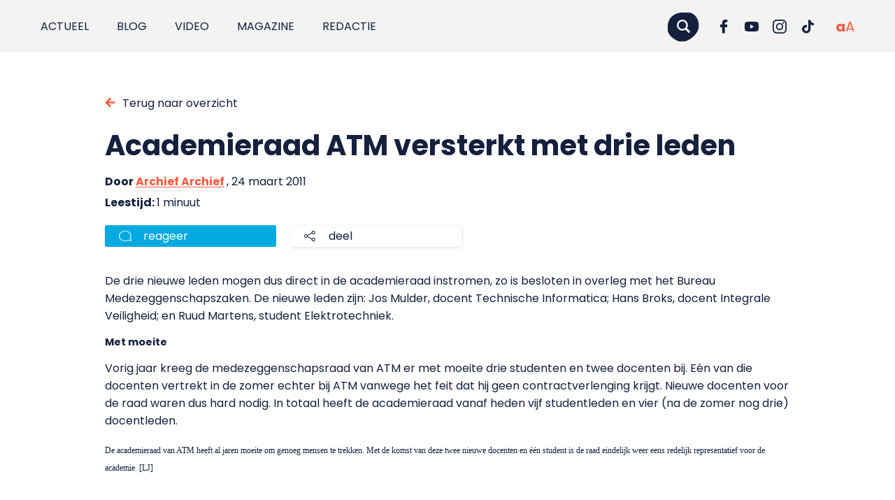

--- FILE ---
content_type: text/html; charset=UTF-8
request_url: https://punt.avans.nl/2011/03/academieraad-atm-versterkt-met-drie-leden/
body_size: 16738
content:
<!doctype html>
<html class="no-js" lang="nl-NL" prefix="og: https://ogp.me/ns#">
<head>
	<!-- Cookie Monster by Twize - Cookie Consent Management -->
<script>(function(){window.dataLayer=window.dataLayer||[];typeof window.gtag=="undefined"&&(window.gtag=function(){window.dataLayer.push(arguments)});const c="twz-cm-cookiemonster-allowed",nm=["ad_storage","ad_user_data","ad_personalization","analytics_storage","functionality_storage","personalization_storage","security_storage"],mp={"1":["functionality_storage"],"2":["personalization_storage"],"3":["analytics_storage"],"4":["ad_storage","ad_user_data","ad_personalization"]},ge={"1":"functional","2":"preferences","3":"analytical","4":"marketing"},d={"analytics_storage":"denied","ad_storage":"denied","ad_user_data":"denied","ad_personalization":"denied","functionality_storage":"granted","security_storage":"granted","personalization_storage":"denied"};let e={},ev=[],v=function(n){let t=n+"=",r=document.cookie.split(";");for(let i=0;i<r.length;i++){let o=r[i].trim();if(0===o.indexOf(t))return decodeURIComponent(o.substring(t.length))}return null}(c);if(v&&v.length>1){try{let p=JSON.parse(v);for(let i of nm)e[i]="denied";for(let g=1;g<=4;g++){let k=String(g);if(p[k]===1){if(mp&&mp[k]){let m=new Set(mp[k]);for(let t of nm)m.has(t)&&(e[t]="granted")}if(ge&&ge[k]&&typeof ge[k]==="string"&&ge[k].trim().length>0){ev.push({event:ge[k],consentGiven:!0})}}}}catch(r){for(let i of nm)e[i]=d[i]||"denied"}}else{for(let i of nm)e[i]=d[i]||"denied"}window.gtag("consent","default",e);ev.push({event:"cookie_consent_update"});if(ev.length>0){window.dataLayer.push(...ev)}})()</script><meta charset="utf-8"><meta http-equiv="X-UA-Compatible" content="IE=edge,chrome=1"><meta name="msapplication-tap-highlight" content="no" /><meta name="viewport" content="width=device-width, initial-scale=1"><meta name="author" content="Twize B.V." /><link rel="alternate" hreflang="nl" href="https://punt.avans.nl/2011/03/academieraad-atm-versterkt-met-drie-leden/" />
<link rel="alternate" hreflang="x-default" href="https://punt.avans.nl/2011/03/academieraad-atm-versterkt-met-drie-leden/" />
<title>Academieraad ATM versterkt met drie leden - Punt.</title>
<!-- Search Engine Optimization door Rank Math PRO - https://rankmath.com/ -->
<meta name="description" content="De academieraad van de Academie voor Technologie en Management (ATM) in Breda en Tilburg heeft er drie nieuwe leden bij. De geplande verkiezingen zijn vorige week op het laatste moment niet doorgegaan wegens gebrek aan meer kandidaten."/>
<meta name="robots" content="follow, index, max-snippet:-1, max-video-preview:-1, max-image-preview:large"/>
<link rel="canonical" href="https://punt.avans.nl/2011/03/academieraad-atm-versterkt-met-drie-leden/" />
<meta property="og:locale" content="nl_NL" />
<meta property="og:type" content="article" />
<meta property="og:title" content="Academieraad ATM versterkt met drie leden - Punt." />
<meta property="og:description" content="De academieraad van de Academie voor Technologie en Management (ATM) in Breda en Tilburg heeft er drie nieuwe leden bij. De geplande verkiezingen zijn vorige week op het laatste moment niet doorgegaan wegens gebrek aan meer kandidaten." />
<meta property="og:url" content="https://punt.avans.nl/2011/03/academieraad-atm-versterkt-met-drie-leden/" />
<meta property="og:site_name" content="Punt." />
<meta property="article:section" content="Archief" />
<meta property="og:updated_time" content="2021-09-17T10:18:57+02:00" />
<meta property="article:published_time" content="2011-03-24T09:09:18+01:00" />
<meta property="article:modified_time" content="2021-09-17T10:18:57+02:00" />
<meta name="twitter:card" content="summary_large_image" />
<meta name="twitter:title" content="Academieraad ATM versterkt met drie leden - Punt." />
<meta name="twitter:description" content="De academieraad van de Academie voor Technologie en Management (ATM) in Breda en Tilburg heeft er drie nieuwe leden bij. De geplande verkiezingen zijn vorige week op het laatste moment niet doorgegaan wegens gebrek aan meer kandidaten." />
<meta name="twitter:label1" content="Geschreven door" />
<meta name="twitter:data1" content="Archief Archief" />
<meta name="twitter:label2" content="Tijd om te lezen" />
<meta name="twitter:data2" content="Minder dan een minuut" />
<script type="application/ld+json" class="rank-math-schema-pro">{"@context":"https:\/\/schema.org","@graph":[{"@type":["School","Organization"],"@id":"https:\/\/punt.avans.nl\/#organization","name":"Punt.","url":"https:\/\/punt.avans.nl"},{"@type":"WebSite","@id":"https:\/\/punt.avans.nl\/#website","url":"https:\/\/punt.avans.nl","name":"Punt.","publisher":{"@id":"https:\/\/punt.avans.nl\/#organization"},"inLanguage":"nl"},{"@type":"BreadcrumbList","@id":"https:\/\/punt.avans.nl\/2011\/03\/academieraad-atm-versterkt-met-drie-leden\/#breadcrumb","itemListElement":[{"@type":"ListItem","position":"1","item":{"@id":"https:\/\/punt.avans.nl","name":"Home"}},{"@type":"ListItem","position":"2","item":{"@id":"https:\/\/punt.avans.nl\/2011\/03\/academieraad-atm-versterkt-met-drie-leden\/","name":"Academieraad ATM versterkt met drie leden"}}]},{"@type":"WebPage","@id":"https:\/\/punt.avans.nl\/2011\/03\/academieraad-atm-versterkt-met-drie-leden\/#webpage","url":"https:\/\/punt.avans.nl\/2011\/03\/academieraad-atm-versterkt-met-drie-leden\/","name":"Academieraad ATM versterkt met drie leden - Punt.","datePublished":"2011-03-24T09:09:18+01:00","dateModified":"2021-09-17T10:18:57+02:00","isPartOf":{"@id":"https:\/\/punt.avans.nl\/#website"},"inLanguage":"nl","breadcrumb":{"@id":"https:\/\/punt.avans.nl\/2011\/03\/academieraad-atm-versterkt-met-drie-leden\/#breadcrumb"}},{"@type":"Person","@id":"https:\/\/punt.avans.nl\/author\/archief\/","name":"Archief Archief","url":"https:\/\/punt.avans.nl\/author\/archief\/","image":{"@type":"ImageObject","@id":"https:\/\/secure.gravatar.com\/avatar\/a600c99a842e9ccd1d4cf5d9a7f574b9e9e7072a7eca652efba8fcc58c811b09?s=96&amp;d=blank&amp;r=g","url":"https:\/\/secure.gravatar.com\/avatar\/a600c99a842e9ccd1d4cf5d9a7f574b9e9e7072a7eca652efba8fcc58c811b09?s=96&amp;d=blank&amp;r=g","caption":"Archief Archief","inLanguage":"nl"},"worksFor":{"@id":"https:\/\/punt.avans.nl\/#organization"}},{"@type":"BlogPosting","headline":"Academieraad ATM versterkt met drie leden - Punt.","datePublished":"2011-03-24T09:09:18+01:00","dateModified":"2021-09-17T10:18:57+02:00","author":{"@id":"https:\/\/punt.avans.nl\/author\/archief\/","name":"Archief Archief"},"publisher":{"@id":"https:\/\/punt.avans.nl\/#organization"},"description":"De academieraad van de Academie voor Technologie en Management (ATM) in Breda en Tilburg heeft er drie nieuwe leden bij. De geplande verkiezingen zijn vorige week op het laatste moment niet doorgegaan wegens gebrek aan meer kandidaten.","name":"Academieraad ATM versterkt met drie leden - Punt.","@id":"https:\/\/punt.avans.nl\/2011\/03\/academieraad-atm-versterkt-met-drie-leden\/#richSnippet","isPartOf":{"@id":"https:\/\/punt.avans.nl\/2011\/03\/academieraad-atm-versterkt-met-drie-leden\/#webpage"},"inLanguage":"nl","mainEntityOfPage":{"@id":"https:\/\/punt.avans.nl\/2011\/03\/academieraad-atm-versterkt-met-drie-leden\/#webpage"}}]}</script>
<!-- /Rank Math WordPress SEO plugin -->

<!-- punt.avans.nl is managing ads with Advanced Ads 2.0.16 – https://wpadvancedads.com/ --><script id="avans-ready">window.advanced_ads_ready=function(e,a){a=a||"complete";var d=function(e){return"interactive"===a?"loading"!==e:"complete"===e};d(document.readyState)?e():document.addEventListener("readystatechange",(function(a){d(a.target.readyState)&&e()}),{once:"interactive"===a})},window.advanced_ads_ready_queue=window.advanced_ads_ready_queue||[]</script>
		<style id='wp-img-auto-sizes-contain-inline-css' type='text/css'>
img:is([sizes=auto i],[sizes^="auto," i]){contain-intrinsic-size:3000px 1500px}
/*# sourceURL=wp-img-auto-sizes-contain-inline-css */
</style>
<link rel='stylesheet' id='wp-block-library-css' href='https://punt.avans.nl/wp/wp-includes/css/dist/block-library/style.min.css?ver=e2f5dcf447a7749f5bed8a749052bcdc' type='text/css' media='all' />
<style id='wp-block-heading-inline-css' type='text/css'>
h1:where(.wp-block-heading).has-background,h2:where(.wp-block-heading).has-background,h3:where(.wp-block-heading).has-background,h4:where(.wp-block-heading).has-background,h5:where(.wp-block-heading).has-background,h6:where(.wp-block-heading).has-background{padding:1.25em 2.375em}h1.has-text-align-left[style*=writing-mode]:where([style*=vertical-lr]),h1.has-text-align-right[style*=writing-mode]:where([style*=vertical-rl]),h2.has-text-align-left[style*=writing-mode]:where([style*=vertical-lr]),h2.has-text-align-right[style*=writing-mode]:where([style*=vertical-rl]),h3.has-text-align-left[style*=writing-mode]:where([style*=vertical-lr]),h3.has-text-align-right[style*=writing-mode]:where([style*=vertical-rl]),h4.has-text-align-left[style*=writing-mode]:where([style*=vertical-lr]),h4.has-text-align-right[style*=writing-mode]:where([style*=vertical-rl]),h5.has-text-align-left[style*=writing-mode]:where([style*=vertical-lr]),h5.has-text-align-right[style*=writing-mode]:where([style*=vertical-rl]),h6.has-text-align-left[style*=writing-mode]:where([style*=vertical-lr]),h6.has-text-align-right[style*=writing-mode]:where([style*=vertical-rl]){rotate:180deg}
/*# sourceURL=https://punt.avans.nl/wp/wp-includes/blocks/heading/style.min.css */
</style>
<style id='wp-block-image-inline-css' type='text/css'>
.wp-block-image>a,.wp-block-image>figure>a{display:inline-block}.wp-block-image img{box-sizing:border-box;height:auto;max-width:100%;vertical-align:bottom}@media not (prefers-reduced-motion){.wp-block-image img.hide{visibility:hidden}.wp-block-image img.show{animation:show-content-image .4s}}.wp-block-image[style*=border-radius] img,.wp-block-image[style*=border-radius]>a{border-radius:inherit}.wp-block-image.has-custom-border img{box-sizing:border-box}.wp-block-image.aligncenter{text-align:center}.wp-block-image.alignfull>a,.wp-block-image.alignwide>a{width:100%}.wp-block-image.alignfull img,.wp-block-image.alignwide img{height:auto;width:100%}.wp-block-image .aligncenter,.wp-block-image .alignleft,.wp-block-image .alignright,.wp-block-image.aligncenter,.wp-block-image.alignleft,.wp-block-image.alignright{display:table}.wp-block-image .aligncenter>figcaption,.wp-block-image .alignleft>figcaption,.wp-block-image .alignright>figcaption,.wp-block-image.aligncenter>figcaption,.wp-block-image.alignleft>figcaption,.wp-block-image.alignright>figcaption{caption-side:bottom;display:table-caption}.wp-block-image .alignleft{float:left;margin:.5em 1em .5em 0}.wp-block-image .alignright{float:right;margin:.5em 0 .5em 1em}.wp-block-image .aligncenter{margin-left:auto;margin-right:auto}.wp-block-image :where(figcaption){margin-bottom:1em;margin-top:.5em}.wp-block-image.is-style-circle-mask img{border-radius:9999px}@supports ((-webkit-mask-image:none) or (mask-image:none)) or (-webkit-mask-image:none){.wp-block-image.is-style-circle-mask img{border-radius:0;-webkit-mask-image:url('data:image/svg+xml;utf8,<svg viewBox="0 0 100 100" xmlns="http://www.w3.org/2000/svg"><circle cx="50" cy="50" r="50"/></svg>');mask-image:url('data:image/svg+xml;utf8,<svg viewBox="0 0 100 100" xmlns="http://www.w3.org/2000/svg"><circle cx="50" cy="50" r="50"/></svg>');mask-mode:alpha;-webkit-mask-position:center;mask-position:center;-webkit-mask-repeat:no-repeat;mask-repeat:no-repeat;-webkit-mask-size:contain;mask-size:contain}}:root :where(.wp-block-image.is-style-rounded img,.wp-block-image .is-style-rounded img){border-radius:9999px}.wp-block-image figure{margin:0}.wp-lightbox-container{display:flex;flex-direction:column;position:relative}.wp-lightbox-container img{cursor:zoom-in}.wp-lightbox-container img:hover+button{opacity:1}.wp-lightbox-container button{align-items:center;backdrop-filter:blur(16px) saturate(180%);background-color:#5a5a5a40;border:none;border-radius:4px;cursor:zoom-in;display:flex;height:20px;justify-content:center;opacity:0;padding:0;position:absolute;right:16px;text-align:center;top:16px;width:20px;z-index:100}@media not (prefers-reduced-motion){.wp-lightbox-container button{transition:opacity .2s ease}}.wp-lightbox-container button:focus-visible{outline:3px auto #5a5a5a40;outline:3px auto -webkit-focus-ring-color;outline-offset:3px}.wp-lightbox-container button:hover{cursor:pointer;opacity:1}.wp-lightbox-container button:focus{opacity:1}.wp-lightbox-container button:focus,.wp-lightbox-container button:hover,.wp-lightbox-container button:not(:hover):not(:active):not(.has-background){background-color:#5a5a5a40;border:none}.wp-lightbox-overlay{box-sizing:border-box;cursor:zoom-out;height:100vh;left:0;overflow:hidden;position:fixed;top:0;visibility:hidden;width:100%;z-index:100000}.wp-lightbox-overlay .close-button{align-items:center;cursor:pointer;display:flex;justify-content:center;min-height:40px;min-width:40px;padding:0;position:absolute;right:calc(env(safe-area-inset-right) + 16px);top:calc(env(safe-area-inset-top) + 16px);z-index:5000000}.wp-lightbox-overlay .close-button:focus,.wp-lightbox-overlay .close-button:hover,.wp-lightbox-overlay .close-button:not(:hover):not(:active):not(.has-background){background:none;border:none}.wp-lightbox-overlay .lightbox-image-container{height:var(--wp--lightbox-container-height);left:50%;overflow:hidden;position:absolute;top:50%;transform:translate(-50%,-50%);transform-origin:top left;width:var(--wp--lightbox-container-width);z-index:9999999999}.wp-lightbox-overlay .wp-block-image{align-items:center;box-sizing:border-box;display:flex;height:100%;justify-content:center;margin:0;position:relative;transform-origin:0 0;width:100%;z-index:3000000}.wp-lightbox-overlay .wp-block-image img{height:var(--wp--lightbox-image-height);min-height:var(--wp--lightbox-image-height);min-width:var(--wp--lightbox-image-width);width:var(--wp--lightbox-image-width)}.wp-lightbox-overlay .wp-block-image figcaption{display:none}.wp-lightbox-overlay button{background:none;border:none}.wp-lightbox-overlay .scrim{background-color:#fff;height:100%;opacity:.9;position:absolute;width:100%;z-index:2000000}.wp-lightbox-overlay.active{visibility:visible}@media not (prefers-reduced-motion){.wp-lightbox-overlay.active{animation:turn-on-visibility .25s both}.wp-lightbox-overlay.active img{animation:turn-on-visibility .35s both}.wp-lightbox-overlay.show-closing-animation:not(.active){animation:turn-off-visibility .35s both}.wp-lightbox-overlay.show-closing-animation:not(.active) img{animation:turn-off-visibility .25s both}.wp-lightbox-overlay.zoom.active{animation:none;opacity:1;visibility:visible}.wp-lightbox-overlay.zoom.active .lightbox-image-container{animation:lightbox-zoom-in .4s}.wp-lightbox-overlay.zoom.active .lightbox-image-container img{animation:none}.wp-lightbox-overlay.zoom.active .scrim{animation:turn-on-visibility .4s forwards}.wp-lightbox-overlay.zoom.show-closing-animation:not(.active){animation:none}.wp-lightbox-overlay.zoom.show-closing-animation:not(.active) .lightbox-image-container{animation:lightbox-zoom-out .4s}.wp-lightbox-overlay.zoom.show-closing-animation:not(.active) .lightbox-image-container img{animation:none}.wp-lightbox-overlay.zoom.show-closing-animation:not(.active) .scrim{animation:turn-off-visibility .4s forwards}}@keyframes show-content-image{0%{visibility:hidden}99%{visibility:hidden}to{visibility:visible}}@keyframes turn-on-visibility{0%{opacity:0}to{opacity:1}}@keyframes turn-off-visibility{0%{opacity:1;visibility:visible}99%{opacity:0;visibility:visible}to{opacity:0;visibility:hidden}}@keyframes lightbox-zoom-in{0%{transform:translate(calc((-100vw + var(--wp--lightbox-scrollbar-width))/2 + var(--wp--lightbox-initial-left-position)),calc(-50vh + var(--wp--lightbox-initial-top-position))) scale(var(--wp--lightbox-scale))}to{transform:translate(-50%,-50%) scale(1)}}@keyframes lightbox-zoom-out{0%{transform:translate(-50%,-50%) scale(1);visibility:visible}99%{visibility:visible}to{transform:translate(calc((-100vw + var(--wp--lightbox-scrollbar-width))/2 + var(--wp--lightbox-initial-left-position)),calc(-50vh + var(--wp--lightbox-initial-top-position))) scale(var(--wp--lightbox-scale));visibility:hidden}}
/*# sourceURL=https://punt.avans.nl/wp/wp-includes/blocks/image/style.min.css */
</style>
<style id='wp-block-paragraph-inline-css' type='text/css'>
.is-small-text{font-size:.875em}.is-regular-text{font-size:1em}.is-large-text{font-size:2.25em}.is-larger-text{font-size:3em}.has-drop-cap:not(:focus):first-letter{float:left;font-size:8.4em;font-style:normal;font-weight:100;line-height:.68;margin:.05em .1em 0 0;text-transform:uppercase}body.rtl .has-drop-cap:not(:focus):first-letter{float:none;margin-left:.1em}p.has-drop-cap.has-background{overflow:hidden}:root :where(p.has-background){padding:1.25em 2.375em}:where(p.has-text-color:not(.has-link-color)) a{color:inherit}p.has-text-align-left[style*="writing-mode:vertical-lr"],p.has-text-align-right[style*="writing-mode:vertical-rl"]{rotate:180deg}
/*# sourceURL=https://punt.avans.nl/wp/wp-includes/blocks/paragraph/style.min.css */
</style>
<style id='global-styles-inline-css' type='text/css'>
:root{--wp--preset--aspect-ratio--square: 1;--wp--preset--aspect-ratio--4-3: 4/3;--wp--preset--aspect-ratio--3-4: 3/4;--wp--preset--aspect-ratio--3-2: 3/2;--wp--preset--aspect-ratio--2-3: 2/3;--wp--preset--aspect-ratio--16-9: 16/9;--wp--preset--aspect-ratio--9-16: 9/16;--wp--preset--color--black: #000000;--wp--preset--color--cyan-bluish-gray: #abb8c3;--wp--preset--color--white: #ffffff;--wp--preset--color--pale-pink: #f78da7;--wp--preset--color--vivid-red: #cf2e2e;--wp--preset--color--luminous-vivid-orange: #ff6900;--wp--preset--color--luminous-vivid-amber: #fcb900;--wp--preset--color--light-green-cyan: #7bdcb5;--wp--preset--color--vivid-green-cyan: #00d084;--wp--preset--color--pale-cyan-blue: #8ed1fc;--wp--preset--color--vivid-cyan-blue: #0693e3;--wp--preset--color--vivid-purple: #9b51e0;--wp--preset--gradient--vivid-cyan-blue-to-vivid-purple: linear-gradient(135deg,rgb(6,147,227) 0%,rgb(155,81,224) 100%);--wp--preset--gradient--light-green-cyan-to-vivid-green-cyan: linear-gradient(135deg,rgb(122,220,180) 0%,rgb(0,208,130) 100%);--wp--preset--gradient--luminous-vivid-amber-to-luminous-vivid-orange: linear-gradient(135deg,rgb(252,185,0) 0%,rgb(255,105,0) 100%);--wp--preset--gradient--luminous-vivid-orange-to-vivid-red: linear-gradient(135deg,rgb(255,105,0) 0%,rgb(207,46,46) 100%);--wp--preset--gradient--very-light-gray-to-cyan-bluish-gray: linear-gradient(135deg,rgb(238,238,238) 0%,rgb(169,184,195) 100%);--wp--preset--gradient--cool-to-warm-spectrum: linear-gradient(135deg,rgb(74,234,220) 0%,rgb(151,120,209) 20%,rgb(207,42,186) 40%,rgb(238,44,130) 60%,rgb(251,105,98) 80%,rgb(254,248,76) 100%);--wp--preset--gradient--blush-light-purple: linear-gradient(135deg,rgb(255,206,236) 0%,rgb(152,150,240) 100%);--wp--preset--gradient--blush-bordeaux: linear-gradient(135deg,rgb(254,205,165) 0%,rgb(254,45,45) 50%,rgb(107,0,62) 100%);--wp--preset--gradient--luminous-dusk: linear-gradient(135deg,rgb(255,203,112) 0%,rgb(199,81,192) 50%,rgb(65,88,208) 100%);--wp--preset--gradient--pale-ocean: linear-gradient(135deg,rgb(255,245,203) 0%,rgb(182,227,212) 50%,rgb(51,167,181) 100%);--wp--preset--gradient--electric-grass: linear-gradient(135deg,rgb(202,248,128) 0%,rgb(113,206,126) 100%);--wp--preset--gradient--midnight: linear-gradient(135deg,rgb(2,3,129) 0%,rgb(40,116,252) 100%);--wp--preset--font-size--small: 13px;--wp--preset--font-size--medium: 20px;--wp--preset--font-size--large: 36px;--wp--preset--font-size--x-large: 42px;--wp--preset--spacing--20: 0.44rem;--wp--preset--spacing--30: 0.67rem;--wp--preset--spacing--40: 1rem;--wp--preset--spacing--50: 1.5rem;--wp--preset--spacing--60: 2.25rem;--wp--preset--spacing--70: 3.38rem;--wp--preset--spacing--80: 5.06rem;--wp--preset--shadow--natural: 6px 6px 9px rgba(0, 0, 0, 0.2);--wp--preset--shadow--deep: 12px 12px 50px rgba(0, 0, 0, 0.4);--wp--preset--shadow--sharp: 6px 6px 0px rgba(0, 0, 0, 0.2);--wp--preset--shadow--outlined: 6px 6px 0px -3px rgb(255, 255, 255), 6px 6px rgb(0, 0, 0);--wp--preset--shadow--crisp: 6px 6px 0px rgb(0, 0, 0);}:where(.is-layout-flex){gap: 0.5em;}:where(.is-layout-grid){gap: 0.5em;}body .is-layout-flex{display: flex;}.is-layout-flex{flex-wrap: wrap;align-items: center;}.is-layout-flex > :is(*, div){margin: 0;}body .is-layout-grid{display: grid;}.is-layout-grid > :is(*, div){margin: 0;}:where(.wp-block-columns.is-layout-flex){gap: 2em;}:where(.wp-block-columns.is-layout-grid){gap: 2em;}:where(.wp-block-post-template.is-layout-flex){gap: 1.25em;}:where(.wp-block-post-template.is-layout-grid){gap: 1.25em;}.has-black-color{color: var(--wp--preset--color--black) !important;}.has-cyan-bluish-gray-color{color: var(--wp--preset--color--cyan-bluish-gray) !important;}.has-white-color{color: var(--wp--preset--color--white) !important;}.has-pale-pink-color{color: var(--wp--preset--color--pale-pink) !important;}.has-vivid-red-color{color: var(--wp--preset--color--vivid-red) !important;}.has-luminous-vivid-orange-color{color: var(--wp--preset--color--luminous-vivid-orange) !important;}.has-luminous-vivid-amber-color{color: var(--wp--preset--color--luminous-vivid-amber) !important;}.has-light-green-cyan-color{color: var(--wp--preset--color--light-green-cyan) !important;}.has-vivid-green-cyan-color{color: var(--wp--preset--color--vivid-green-cyan) !important;}.has-pale-cyan-blue-color{color: var(--wp--preset--color--pale-cyan-blue) !important;}.has-vivid-cyan-blue-color{color: var(--wp--preset--color--vivid-cyan-blue) !important;}.has-vivid-purple-color{color: var(--wp--preset--color--vivid-purple) !important;}.has-black-background-color{background-color: var(--wp--preset--color--black) !important;}.has-cyan-bluish-gray-background-color{background-color: var(--wp--preset--color--cyan-bluish-gray) !important;}.has-white-background-color{background-color: var(--wp--preset--color--white) !important;}.has-pale-pink-background-color{background-color: var(--wp--preset--color--pale-pink) !important;}.has-vivid-red-background-color{background-color: var(--wp--preset--color--vivid-red) !important;}.has-luminous-vivid-orange-background-color{background-color: var(--wp--preset--color--luminous-vivid-orange) !important;}.has-luminous-vivid-amber-background-color{background-color: var(--wp--preset--color--luminous-vivid-amber) !important;}.has-light-green-cyan-background-color{background-color: var(--wp--preset--color--light-green-cyan) !important;}.has-vivid-green-cyan-background-color{background-color: var(--wp--preset--color--vivid-green-cyan) !important;}.has-pale-cyan-blue-background-color{background-color: var(--wp--preset--color--pale-cyan-blue) !important;}.has-vivid-cyan-blue-background-color{background-color: var(--wp--preset--color--vivid-cyan-blue) !important;}.has-vivid-purple-background-color{background-color: var(--wp--preset--color--vivid-purple) !important;}.has-black-border-color{border-color: var(--wp--preset--color--black) !important;}.has-cyan-bluish-gray-border-color{border-color: var(--wp--preset--color--cyan-bluish-gray) !important;}.has-white-border-color{border-color: var(--wp--preset--color--white) !important;}.has-pale-pink-border-color{border-color: var(--wp--preset--color--pale-pink) !important;}.has-vivid-red-border-color{border-color: var(--wp--preset--color--vivid-red) !important;}.has-luminous-vivid-orange-border-color{border-color: var(--wp--preset--color--luminous-vivid-orange) !important;}.has-luminous-vivid-amber-border-color{border-color: var(--wp--preset--color--luminous-vivid-amber) !important;}.has-light-green-cyan-border-color{border-color: var(--wp--preset--color--light-green-cyan) !important;}.has-vivid-green-cyan-border-color{border-color: var(--wp--preset--color--vivid-green-cyan) !important;}.has-pale-cyan-blue-border-color{border-color: var(--wp--preset--color--pale-cyan-blue) !important;}.has-vivid-cyan-blue-border-color{border-color: var(--wp--preset--color--vivid-cyan-blue) !important;}.has-vivid-purple-border-color{border-color: var(--wp--preset--color--vivid-purple) !important;}.has-vivid-cyan-blue-to-vivid-purple-gradient-background{background: var(--wp--preset--gradient--vivid-cyan-blue-to-vivid-purple) !important;}.has-light-green-cyan-to-vivid-green-cyan-gradient-background{background: var(--wp--preset--gradient--light-green-cyan-to-vivid-green-cyan) !important;}.has-luminous-vivid-amber-to-luminous-vivid-orange-gradient-background{background: var(--wp--preset--gradient--luminous-vivid-amber-to-luminous-vivid-orange) !important;}.has-luminous-vivid-orange-to-vivid-red-gradient-background{background: var(--wp--preset--gradient--luminous-vivid-orange-to-vivid-red) !important;}.has-very-light-gray-to-cyan-bluish-gray-gradient-background{background: var(--wp--preset--gradient--very-light-gray-to-cyan-bluish-gray) !important;}.has-cool-to-warm-spectrum-gradient-background{background: var(--wp--preset--gradient--cool-to-warm-spectrum) !important;}.has-blush-light-purple-gradient-background{background: var(--wp--preset--gradient--blush-light-purple) !important;}.has-blush-bordeaux-gradient-background{background: var(--wp--preset--gradient--blush-bordeaux) !important;}.has-luminous-dusk-gradient-background{background: var(--wp--preset--gradient--luminous-dusk) !important;}.has-pale-ocean-gradient-background{background: var(--wp--preset--gradient--pale-ocean) !important;}.has-electric-grass-gradient-background{background: var(--wp--preset--gradient--electric-grass) !important;}.has-midnight-gradient-background{background: var(--wp--preset--gradient--midnight) !important;}.has-small-font-size{font-size: var(--wp--preset--font-size--small) !important;}.has-medium-font-size{font-size: var(--wp--preset--font-size--medium) !important;}.has-large-font-size{font-size: var(--wp--preset--font-size--large) !important;}.has-x-large-font-size{font-size: var(--wp--preset--font-size--x-large) !important;}
/*# sourceURL=global-styles-inline-css */
</style>

<style id='classic-theme-styles-inline-css' type='text/css'>
/*! This file is auto-generated */
.wp-block-button__link{color:#fff;background-color:#32373c;border-radius:9999px;box-shadow:none;text-decoration:none;padding:calc(.667em + 2px) calc(1.333em + 2px);font-size:1.125em}.wp-block-file__button{background:#32373c;color:#fff;text-decoration:none}
/*# sourceURL=/wp-includes/css/classic-themes.min.css */
</style>
<link rel='stylesheet' id='twz-cookie-monster-css' href='https://punt.avans.nl/app/plugins/twz-cookie-monster/public/css/cookie-monster-public.35c0f63ce5a783da4402.css?ver=2.0.8' type='text/css' media='all' />
<link rel='stylesheet' id='search-filter-plugin-styles-css' href='https://punt.avans.nl/app/plugins/search-filter-pro/public/assets/css/search-filter.min.css?ver=2.5.19' type='text/css' media='all' />
<style id='spai-fadein-inline-css' type='text/css'>
img[data-spai]{opacity: 0;} div.woocommerce-product-gallery img[data-spai]{opacity: 1;} img[data-spai-egr],img[data-spai-lazy-loaded],img[data-spai-upd] {transition: opacity .5s linear .2s;-webkit-transition: opacity .5s linear .2s;-moz-transition: opacity .5s linear .2s;-o-transition: opacity .5s linear .2s; opacity: 1;}
/*# sourceURL=spai-fadein-inline-css */
</style>
<link rel='stylesheet' id='wp-pagenavi-css' href='https://punt.avans.nl/app/plugins/wp-pagenavi/pagenavi-css.css?ver=2.70' type='text/css' media='all' />
<link rel='stylesheet' id='relevanssi-live-search-css' href='https://punt.avans.nl/app/plugins/relevanssi-live-ajax-search/assets/styles/style.css?ver=2.5' type='text/css' media='all' />
<link rel='stylesheet' id='main-css-css' href='https://punt.avans.nl/app/themes/puntavans/assets/css/main.2d3f606ac9f10acce360.css?ver=1' type='text/css' media='all' />
<script type="text/javascript" id="wpml-cookie-js-extra">
/* <![CDATA[*/var wpml_cookies={"wp-wpml_current_language":{"value":"nl","expires":1,"path":"/"}};var wpml_cookies={"wp-wpml_current_language":{"value":"nl","expires":1,"path":"/"}};/*]]> */
</script>
<script type="text/javascript" src="https://punt.avans.nl/app/plugins/sitepress-multilingual-cms/res/js/cookies/language-cookie.js?ver=486900" id="wpml-cookie-js" defer="defer" data-wp-strategy="defer"></script>
<script type="text/javascript" id="twz-cookie-monster-js-extra">
/* <![CDATA[*/var TWZ_CM_CONFIG={"twz_cm_enable":"on","twz_cm_expire":"31556926","twz_cm_hash":"1756971240950","twz_cm_popuptext":"\u003Ch2\u003E\u003Cstrong data-start=\"44\" data-end=\"82\"\u003EWij vinden jouw privacy belangrijk\u003C/strong\u003E\u003C/h2\u003E\r\nAvans Hogeschool en onze \u003Cstrong data-start=\"104\" data-end=\"119\"\u003E15 partners\u003C/strong\u003E gebruiken cookies om de website goed te laten werken, om te begrijpen hoe bezoekers de site gebruiken en om advertenties en informatie aan te passen aan jouw interesses. Met jouw toestemming verwerken wij en onze partners gegevens zoals je IP-adres, surfgedrag, besturingssysteem en voorkeuren. Deze gegevens helpen ons om gepersonaliseerde advertenties te tonen, prestaties te meten en inzichten te verkrijgen over onze bezoekers. Je kunt je toestemming op elk moment wijzigen of intrekken via de knop \u003Cstrong data-start=\"623\" data-end=\"653\"\u003EWijzig cookie-instellingen\u003C/strong\u003E onderaan deze pagina. Zie ook ons \u003Ca href=\"https://punt.avans.nl/cookies/\"\u003E\u003Cstrong data-start=\"688\" data-end=\"704\"\u003Ecookiebeleid\u003C/strong\u003E\u003C/a\u003E en de \u003Cstrong data-start=\"711\" data-end=\"733\"\u003Elijst met partners\u003C/strong\u003E.","twz_cm_button_selected":"Accepteer selectie","twz_cm_button_all":"Accepteer alle","twz_cm_button_refuse":"on","twz_cm_styling_position":"bottom","twz_cm_group_1_text":"Noodzakelijk","twz_cm_group_1_event":"functional","twz_cm_group_1_gtag_consent":["functionality_storage"],"twz_cm_group_1_description":"Deze cookies of technieken zijn nodig om de website of app te laten functioneren en kunnen niet worden uitgeschakeld. Ze zorgen er bijvoorbeeld voor dat je kunt inloggen, een formulier kunt invullen of een video kan starten. Deze cookies slaan geen persoonlijk identificeerbare informatie op.","twz_cm_group_1_default":"on","twz_cm_group_1_required":"on","twz_cm_group_2_text":"Voorkeuren","twz_cm_group_2_event":"preferences","twz_cm_group_2_gtag_consent":["personalization_storage"],"twz_cm_group_2_description":"Deze cookies stellen de website in staat om extra functies en persoonlijke instellingen aan te bieden. Ze kunnen door ons worden ingesteld of door externe aanbieders van diensten die we op onze pagina\u2019s hebben geplaatst","twz_cm_group_3_text":"Analytisch","twz_cm_group_3_event":"analytical","twz_cm_group_3_gtag_consent":["analytics_storage"],"twz_cm_group_3_description":"Deze cookies geven ons algemene informatie over het type bezoekers van de website en in welke provincies de website wordt bezocht. Ook zien we vanaf welke websites bezoekers doorklikken naar punt. Op deze manier kunnen we de prestaties en gebruiksvriendelijkheid van onze websites analyseren en verbeteren. Verder krijgen we inzicht in welke pagina\u2019s het meest en minst populair zijn en hoe bezoekers zich door de website bewegen. Alle informatie die deze cookies verzamelen wordt geaggregeerd en is anoniem. We gebruiken Piwik Pro als partner voor gebruikersgedrag metingen.","twz_cm_group_4_text":"Marketing","twz_cm_group_4_event":"marketing","twz_cm_group_4_gtag_consent":["ad_storage","ad_user_data","ad_personalization"],"twz_cm_group_4_description":"Om jou als websitebezoeker van gepersonaliseerde en mogelijk relevantere informatie te kunnen voorzien, gebruiken wij marketingcookies. We plaatsen deze op de website om uitgebreide informatie over websitegedrag van bezoekers te verzamelen. We gebruiken retargetingcookies en vergelijkbare technieken om je na het bezoek aan onze website, gepersonaliseerde advertenties te tonen op platformen van derden. Dat doen we onder andere via de netwerken van Google, Meta en Microsoft en via netwerken die aansluiten bij jouw interesses. Hiervoor hebben we jouw toestemming nodig. In ons cookiebeleid lees je met welke netwerken we samenwerken voor gepersonaliseerde communicatie.","twz_cm_group_5_text":"","twz_cm_group_5_event":"","twz_cm_group_5_description":"","twz_cm_blocking":"","twz_cm_group_2_default":"","twz_cm_group_2_required":"","twz_cm_group_3_default":"","twz_cm_group_3_required":"","twz_cm_group_4_default":"","twz_cm_group_4_required":"","twz_cm_group_5_default":"","twz_cm_group_5_required":"","twz_cm_gtag":["ad_storage","ad_user_data","ad_personalization","analytics_storage","functionality_storage","personalization_storage","security_storage"],"twz_cm_cookiename":"twz-cm-cookiemonster-allowed","ajax_url":"https://punt.avans.nl/wp/wp-admin/admin-ajax.php","path":"/"};/*]]> */
</script>
<script type="text/javascript" src="https://punt.avans.nl/app/plugins/twz-cookie-monster/public/js/cookie-monster-public.e03b99363db6d208400a.js?ver=2.0.8" id="twz-cookie-monster-js" defer="defer" data-wp-strategy="defer"></script>
<script type="text/javascript" src="https://punt.avans.nl/app/themes/puntavans/assets/js/main.083b1769b630b7ee9f95.js?ver=1" id="main-js-js"></script>
<script type="text/javascript" id="search-filter-plugin-build-js-extra">
/* <![CDATA[*/var SF_LDATA={"ajax_url":"https://punt.avans.nl/wp/wp-admin/admin-ajax.php","home_url":"https://punt.avans.nl/","extensions":[]};/*]]> */
</script>
<script type="text/javascript" src="https://punt.avans.nl/app/plugins/search-filter-pro/public/assets/js/search-filter-build.min.js?ver=2.5.19" id="search-filter-plugin-build-js"></script>
<script type="text/javascript" src="https://punt.avans.nl/app/plugins/search-filter-pro/public/assets/js/chosen.jquery.min.js?ver=2.5.19" id="search-filter-plugin-chosen-js"></script>
<script></script><link rel='shortlink' href='https://punt.avans.nl/?p=12822' />
<meta name="generator" content="WPML ver:4.8.6 stt:37,1;" />
<script>var TWZ={"home_url":"https:\/\/punt.avans.nl","home_locale_url":"https:\/\/punt.avans.nl","rooturl":"https:\/\/punt.avans.nl\/wp","current_post_id":12822,"curpage":"https:\/\/punt.avans.nl\/2011\/03\/academieraad-atm-versterkt-met-drie-leden\/","ajaxurl":"https:\/\/punt.avans.nl\/wp\/wp-admin\/admin-ajax.php","environment":"production","resturl":"https:\/\/punt.avans.nl\/wp-json\/","restnonce":"85b2e089de"}</script>
		<link rel="apple-touch-icon" sizes="180x180" href="https://punt.avans.nl/app/themes/puntavans/assets/favicons/apple-touch-icon.png">
	    <link rel="icon" type="image/png" sizes="32x32" href="https://punt.avans.nl/app/themes/puntavans/assets/favicons/favicon-32x32.png">
	    <link rel="icon" type="image/png" sizes="16x16" href="https://punt.avans.nl/app/themes/puntavans/assets/favicons/favicon-16x16.png">
	    <link rel="manifest" href="https://punt.avans.nl/app/themes/puntavans/assets/favicons/site.webmanifest">
	    <link rel="mask-icon" href="https://punt.avans.nl/app/themes/puntavans/assets/favicons/safari-pinned-tab.svg">
	    <link rel="shortcut icon" href="https://punt.avans.nl/app/themes/puntavans/assets/favicons/favicon.ico">
	    <meta name="msapplication-TileColor" content="#ffffff">
	    <meta name="msapplication-config" content="https://punt.avans.nl/app/themes/puntavans/assets/favicons/browserconfig.xml">
	    <meta name="theme-color" content="#ffffff">
		<noscript><style> .wpb_animate_when_almost_visible { opacity: 1; }</style></noscript>    
<link href="https://cdn.shortpixel.ai" rel="preconnect" crossorigin></head>


<body class="wp-singular post-template-default single single-post postid-12822 single-format-standard wp-theme-twize wp-child-theme-puntavans accessibility--small page--white no-header twz-cm-popup--active-allowed twz-cm-popup--style-bottom wpb-js-composer js-comp-ver-8.7.2 vc_responsive aa-prefix-avans-">
    <a href="#main-content" class="skip-to-content">Skip naar inhoud</a>
        <script type="text/javascript">(function(window,document,dataLayerName,id){window[dataLayerName]=window[dataLayerName]||[],window[dataLayerName].push({start:(new Date).getTime(),event:"stg.start"});var scripts=document.getElementsByTagName('script')[0],tags=document.createElement('script');var qP=[];dataLayerName!=="dataLayer"&&qP.push("data_layer_name="+dataLayerName);var qPString=qP.length>0?("?"+qP.join("&")):"";tags.async=!0,tags.src="https://avans.containers.piwik.pro/"+id+".js"+qPString,scripts.parentNode.insertBefore(tags,scripts);!function(a,n,i){a[n]=a[n]||{};for(var c=0;c<i.length;c++)!function(i){a[n][i]=a[n][i]||{},a[n][i].api=a[n][i].api||function(){var a=[].slice.call(arguments,0);"string"==typeof a[0]&&window[dataLayerName].push({event:n+"."+i+":"+a[0],parameters:[].slice.call(arguments,1)})}}(i[c])}(window,"ppms",["tm","cm"]);})(window,document,'dataLayer','c72fa0df-f15e-482f-ae13-64f1ee6ceb14')</script>
    
    
    
    <nav class="navigation sticky-when-scroll" data-module="nav" data-top="0">
    <div class="grid">
        <div class="cell cell--1">
            <div class="navigation__wrapper">
                <div class="navigation__menu">
                    <ul id="menu-hoofdmenu" class="main-menu menu list list--unstyled navigation__list"><li id="menu-item-51880" class="menu-item menu-item-type-custom menu-item-object-custom menu-item-51880"><a href="/">Actueel</a></li>
<li id="menu-item-117119" class="menu-item menu-item-type-custom menu-item-object-custom menu-item-117119"><a href="https://punt.avans.nl/?_sft_article_content_type=blog">Blog</a></li>
<li id="menu-item-117121" class="menu-item menu-item-type-custom menu-item-object-custom menu-item-117121"><a href="https://punt.avans.nl/?_sft_article_content_type=video">Video</a></li>
<li id="menu-item-117117" class="menu-item menu-item-type-post_type menu-item-object-page menu-item-117117"><a href="https://punt.avans.nl/magazines/">Magazine</a></li>
<li id="menu-item-257669" class="menu-item menu-item-type-custom menu-item-object-custom menu-item-has-children menu-item-257669"><a href="#">Redactie</a>
<ul class="sub-menu">
	<li id="menu-item-117118" class="menu-item menu-item-type-post_type menu-item-object-page menu-item-117118"><a href="https://punt.avans.nl/contact/">Tip de redactie</a></li>
	<li id="menu-item-257670" class="menu-item menu-item-type-post_type menu-item-object-page menu-item-257670"><a href="https://punt.avans.nl/colofon/">Colofon</a></li>
	<li id="menu-item-257671" class="menu-item menu-item-type-post_type menu-item-object-page menu-item-257671"><a href="https://punt.avans.nl/spelregels-punt/">Spelregels Punt</a></li>
	<li id="menu-item-257674" class="menu-item menu-item-type-post_type menu-item-object-page menu-item-257674"><a href="https://punt.avans.nl/aanpassingen-en-correcties/">Aanpassingen en correcties</a></li>
</ul>
</li>
</ul>                </div>

                <button type="button" class="hamburger navigation__toggle" aria-label="Menu openen" aria-expanded="false" aria-controls="mobile-menu">
                    <span></span>
                    <span></span>
                    <span></span>
                </button>

                <div class="navigation__search">
                    
<div class="twz-element twz-element-searchbar">
    <form id="search-form" class="twz-element-searchbar__form" action="https://punt.avans.nl/search/" method="get">
        <input aria-label="search" name="_sf_s" data-rlvlive="true" value="" type="text" placeholder="Wat zoekt u?"/>
        <button class="button-search icon icon-brand" type="submit">
            <div class="icon icon-search"></div>
        </button>
    </form>
</div>                    <button type="button" class="navigation__search-toggle" aria-label="Zoeken" aria-expanded="false" aria-controls="search-form">
                        <div class="icon icon-search icon-brand"></div>
                    </button>
                </div>

                
                
<div class="twz-element-socials">
            <a class="icon icon--facebook" rel="noopener" target="_blank" href="https://www.facebook.com/puntavans" aria-label="Ga naar Facebook"></a>
                    <a class="icon icon--youtube" rel="noopener" target="_blank" href="https://www.youtube.com/channel/UCNxgxhON8mxsDfcmt4NdwOw" aria-label="Ga naar YouTube"></a>
                    <a class="icon icon--instagram" rel="noopener" target="_blank" href="https://www.instagram.com/puntavans/" aria-label="Ga naar Instagram"></a>
                <a class="icon icon--tiktok" rel="noopener" target="_blank" href="https://www.tiktok.com/@puntavans" aria-label="Ga naar TikTok"></a>
    </div>
                <div class="accessibility-controls">
    <button type="button" class="accessibility-controls__button accessibility-controls__button--small is-active" data-size="small" aria-label="Normale tekstgrootte" aria-pressed="true">
        <span class="accessibility-controls__label">a</span>
    </button>
    <button type="button" class="accessibility-controls__button accessibility-controls__button--large" data-size="large" aria-label="Vergrote tekstgrootte" aria-pressed="false">
        <span class="accessibility-controls__label">A</span>
    </button>
</div>


            </div>
        </div>
    </div>

    <div class="navigation__menu--mobile" id="mobile-menu">
        <ul id="menu-mobile-menu-hoofdpaginas" class="mobile-menu menu list list--unstyled navigation__list"><li id="menu-item-114771" class="menu-item menu-item-type-custom menu-item-object-custom menu-item-114771"><a href="/">Actueel</a></li>
<li id="menu-item-114770" class="menu-item menu-item-type-custom menu-item-object-custom menu-item-114770"><a href="https://punt.avans.nl/?_sft_article_content_type=blog">Blog</a></li>
<li id="menu-item-114772" class="menu-item menu-item-type-custom menu-item-object-custom menu-item-114772"><a href="https://punt.avans.nl/?_sft_article_content_type=longreads">Longreads</a></li>
<li id="menu-item-114773" class="menu-item menu-item-type-custom menu-item-object-custom menu-item-114773"><a href="https://punt.avans.nl/?_sft_article_content_type=video">Video</a></li>
</ul>
        <div class="service-block">
            <ul id="menu-mobile-menu-subpaginas" class="mobile-menu menu list list--unstyled navigation__list"><li id="menu-item-114776" class="menu-item menu-item-type-post_type menu-item-object-page menu-item-114776"><a href="https://punt.avans.nl/magazines/">Magazines</a></li>
<li id="menu-item-114775" class="menu-item menu-item-type-post_type menu-item-object-page menu-item-114775"><a href="https://punt.avans.nl/contact/">Tip de redactie</a></li>
</ul>        </div>
    </div>

</nav>
    
    
    <main id="main-content">
        <article class="twz-article">

            <section class="twz-article-header">
                <div class="grid grid--small grid--padding-bottom-none">
                    <div class="cell cell--1">
                         <a href="https://punt.avans.nl" class="arrow-back">Terug naar overzicht</a>
                                                
                        <h1 class="">Academieraad ATM versterkt met drie leden</h1>
                        <div class="twz-article__info__wrapper">
                            <div class="twz-article__info__wrapper__left">
                                <p class="twz-article__info">
                                                                            <span class="author bold">Door                                                                                             <a class="btn btn--as-link" href="https://punt.avans.nl/author/archief/">Archief Archief</a>
                                                                                    </span>
                                        <span class="date">, 24 maart 2011</span>
                                                                    
                                </p>
                                <p>
                                    <span class="bold">Leestijd: </span>
                                    <span class="readtime">1 minuut</span>
                                </p>
                            </div>                            

                            <div class="twz-element twz-element-article-info">
                                <p>Wat vind jij ervan?</p>
                                                                    <a href="#reageer" class="comment-button">reageer</a>
                                                                <div class="c-social-share" data-component="stickyelement" data-sticky-class="c-social-share__sticky">
	<ul class="c-social-share__list">
		<li class="c-social-share__title">deel</li>
		<ul class="c-social-share__items">
			<li class="c-social-share__item facebook">
				<a href="https://www.facebook.com/sharer/sharer.php?u=https%3A%2F%2Fpunt.avans.nl%2F2011%2F03%2Facademieraad-atm-versterkt-met-drie-leden%2F" target="_blank" rel="noopener noreferrer" class="c-social-share__link">Facebook</a>
			</li>
			<li class="c-social-share__item twitter">
				<a href="https://twitter.com/intent/tweet?url=https%3A%2F%2Fpunt.avans.nl%2F2011%2F03%2Facademieraad-atm-versterkt-met-drie-leden%2F&amp;text=" target="_blank" rel="noopener noreferrer" class="c-social-share__link">Twitter</a>
			</li>
			<li class="c-social-share__item linkedin">
				<a href="#" onclick="window.open('http://www.linkedin.com/shareArticle?mini=true&amp;url=https%3A%2F%2Fpunt.avans.nl%2F2011%2F03%2Facademieraad-atm-versterkt-met-drie-leden%2F/&amp;title=','', '_blank, width=500, height=500, resizable=yes, scrollbars=yes'); return false;" rel="noopener noreferrer" class="c-social-share__link">Linkedin</a>
			</li>
			<li class="c-social-share__item whatsapp">
				<a href="whatsapp://send?text=https%3A%2F%2Fpunt.avans.nl%2F2011%2F03%2Facademieraad-atm-versterkt-met-drie-leden%2F" onclick="window.open('whatsapp://send?text=https%3A%2F%2Fpunt.avans.nl%2F2011%2F03%2Facademieraad-atm-versterkt-met-drie-leden%2F')" target="_blank" rel="noopener noreferrer" class="c-social-share__link">Whatsapp</a>
			</li>  
			<li class="c-social-share__item email">
				<a href="mailto:?subject=Punt Avans post&amp;body=Bekijk de post van Punt Avans: http://www.website.com.">E-mail</a>
			</li>
		</ul>

	</ul>
</div>                            </div>
                        </div>
                        
                    </div>
                </div>
            </section>

            <section class="twz-article-content">

                <div class="grid grid--small grid--padding-top-none">
                    <div class="cell cell--1">
                        <p><!--[if gte mso 9]><xml>  <w:worddocument>   <w:view>Normal</w:view>   <w:zoom>0</w:zoom>   <w:trackmoves></w:trackmoves>   <w:trackformatting></w:trackformatting>   <w:hyphenationzone>21</w:hyphenationzone>   <w:punctuationkerning></w:punctuationkerning>   <w:validateagainstschemas></w:validateagainstschemas>   <w:saveifxmlinvalid>false</w:saveifxmlinvalid>   <w:ignoremixedcontent>false</w:ignoremixedcontent>   <w:alwaysshowplaceholdertext>false</w:alwaysshowplaceholdertext>   <w:donotpromoteqf></w:donotpromoteqf>   <w:lidthemeother>NL</w:lidthemeother>   <w:lidthemeasian>X-NONE</w:lidthemeasian>   <w:lidthemecomplexscript>X-NONE</w:lidthemecomplexscript>   <w:compatibility>    <w:breakwrappedtables></w:breakwrappedtables>    <w:snaptogridincell></w:snaptogridincell>    <w:wraptextwithpunct></w:wraptextwithpunct>    <w:useasianbreakrules></w:useasianbreakrules>    <w:dontgrowautofit></w:dontgrowautofit>    <w:splitpgbreakandparamark></w:splitpgbreakandparamark>    <w:dontvertaligncellwithsp></w:dontvertaligncellwithsp>    <w:dontbreakconstrainedforcedtables></w:dontbreakconstrainedforcedtables>    <w:dontvertalignintxbx></w:dontvertalignintxbx>    <w:word11kerningpairs></w:word11kerningpairs>    <w:cachedcolbalance></w:cachedcolbalance>   </w:compatibility>   <m:mathpr>    <m:mathfont m:val="Cambria Math"></m:mathfont>    <m:brkbin m:val="before"></m:brkbin>    <m:brkbinsub m:val="&#45;-"></m:brkbinsub>    <m:smallfrac m:val="off"></m:smallfrac>    <m:dispdef></m:dispdef>    <m:lmargin m:val="0"></m:lmargin>    <m:rmargin m:val="0"></m:rmargin>    <m:defjc m:val="centerGroup"></m:defjc>    <m:wrapindent m:val="1440"></m:wrapindent>    <m:intlim m:val="subSup"></m:intlim>    <m:narylim m:val="undOvr"></m:narylim>   </m:mathpr></w:worddocument> </xml><![endif]--><!--[if gte mso 9]><xml>  <w:latentstyles DefLockedState="false" DefUnhideWhenUsed="true"   DefSemiHidden="true" DefQFormat="false" DefPriority="99"   LatentStyleCount="267">   <w:lsdexception Locked="false" Priority="0" SemiHidden="false"    UnhideWhenUsed="false" QFormat="true" Name="Normal"></w:lsdexception>   <w:lsdexception Locked="false" Priority="9" SemiHidden="false"    UnhideWhenUsed="false" QFormat="true" Name="heading 1"></w:lsdexception>   <w:lsdexception Locked="false" Priority="9" QFormat="true" Name="heading 2"></w:lsdexception>   <w:lsdexception Locked="false" Priority="9" QFormat="true" Name="heading 3"></w:lsdexception>   <w:lsdexception Locked="false" Priority="9" QFormat="true" Name="heading 4"></w:lsdexception>   <w:lsdexception Locked="false" Priority="9" QFormat="true" Name="heading 5"></w:lsdexception>   <w:lsdexception Locked="false" Priority="9" QFormat="true" Name="heading 6"></w:lsdexception>   <w:lsdexception Locked="false" Priority="9" QFormat="true" Name="heading 7"></w:lsdexception>   <w:lsdexception Locked="false" Priority="9" QFormat="true" Name="heading 8"></w:lsdexception>   <w:lsdexception Locked="false" Priority="9" QFormat="true" Name="heading 9"></w:lsdexception>   <w:lsdexception Locked="false" Priority="39" Name="toc 1"></w:lsdexception>   <w:lsdexception Locked="false" Priority="39" Name="toc 2"></w:lsdexception>   <w:lsdexception Locked="false" Priority="39" Name="toc 3"></w:lsdexception>   <w:lsdexception Locked="false" Priority="39" Name="toc 4"></w:lsdexception>   <w:lsdexception Locked="false" Priority="39" Name="toc 5"></w:lsdexception>   <w:lsdexception Locked="false" Priority="39" Name="toc 6"></w:lsdexception>   <w:lsdexception Locked="false" Priority="39" Name="toc 7"></w:lsdexception>   <w:lsdexception Locked="false" Priority="39" Name="toc 8"></w:lsdexception>   <w:lsdexception Locked="false" Priority="39" Name="toc 9"></w:lsdexception>   <w:lsdexception Locked="false" Priority="35" QFormat="true" Name="caption"></w:lsdexception>   <w:lsdexception Locked="false" Priority="10" SemiHidden="false"    UnhideWhenUsed="false" QFormat="true" Name="Title"></w:lsdexception>   <w:lsdexception Locked="false" Priority="1" Name="Default Paragraph Font"></w:lsdexception>   <w:lsdexception Locked="false" Priority="11" SemiHidden="false"    UnhideWhenUsed="false" QFormat="true" Name="Subtitle"></w:lsdexception>   <w:lsdexception Locked="false" Priority="22" SemiHidden="false"    UnhideWhenUsed="false" QFormat="true" Name="Strong"></w:lsdexception>   <w:lsdexception Locked="false" Priority="20" SemiHidden="false"    UnhideWhenUsed="false" QFormat="true" Name="Emphasis"></w:lsdexception>   <w:lsdexception Locked="false" Priority="59" SemiHidden="false"    UnhideWhenUsed="false" Name="Table Grid"></w:lsdexception>   <w:lsdexception Locked="false" UnhideWhenUsed="false" Name="Placeholder Text"></w:lsdexception>   <w:lsdexception Locked="false" Priority="1" SemiHidden="false"    UnhideWhenUsed="false" QFormat="true" Name="No Spacing"></w:lsdexception>   <w:lsdexception Locked="false" Priority="60" SemiHidden="false"    UnhideWhenUsed="false" Name="Light Shading"></w:lsdexception>   <w:lsdexception Locked="false" Priority="61" SemiHidden="false"    UnhideWhenUsed="false" Name="Light List"></w:lsdexception>   <w:lsdexception Locked="false" Priority="62" SemiHidden="false"    UnhideWhenUsed="false" Name="Light Grid"></w:lsdexception>   <w:lsdexception Locked="false" Priority="63" SemiHidden="false"    UnhideWhenUsed="false" Name="Medium Shading 1"></w:lsdexception>   <w:lsdexception Locked="false" Priority="64" SemiHidden="false"    UnhideWhenUsed="false" Name="Medium Shading 2"></w:lsdexception>   <w:lsdexception Locked="false" Priority="65" SemiHidden="false"    UnhideWhenUsed="false" Name="Medium List 1"></w:lsdexception>   <w:lsdexception Locked="false" Priority="66" SemiHidden="false"    UnhideWhenUsed="false" Name="Medium List 2"></w:lsdexception>   <w:lsdexception Locked="false" Priority="67" SemiHidden="false"    UnhideWhenUsed="false" Name="Medium Grid 1"></w:lsdexception>   <w:lsdexception Locked="false" Priority="68" SemiHidden="false"    UnhideWhenUsed="false" Name="Medium Grid 2"></w:lsdexception>   <w:lsdexception Locked="false" Priority="69" SemiHidden="false"    UnhideWhenUsed="false" Name="Medium Grid 3"></w:lsdexception>   <w:lsdexception Locked="false" Priority="70" SemiHidden="false"    UnhideWhenUsed="false" Name="Dark List"></w:lsdexception>   <w:lsdexception Locked="false" Priority="71" SemiHidden="false"    UnhideWhenUsed="false" Name="Colorful Shading"></w:lsdexception>   <w:lsdexception Locked="false" Priority="72" SemiHidden="false"    UnhideWhenUsed="false" Name="Colorful List"></w:lsdexception>   <w:lsdexception Locked="false" Priority="73" SemiHidden="false"    UnhideWhenUsed="false" Name="Colorful Grid"></w:lsdexception>   <w:lsdexception Locked="false" Priority="60" SemiHidden="false"    UnhideWhenUsed="false" Name="Light Shading Accent 1"></w:lsdexception>   <w:lsdexception Locked="false" Priority="61" SemiHidden="false"    UnhideWhenUsed="false" Name="Light List Accent 1"></w:lsdexception>   <w:lsdexception Locked="false" Priority="62" SemiHidden="false"    UnhideWhenUsed="false" Name="Light Grid Accent 1"></w:lsdexception>   <w:lsdexception Locked="false" Priority="63" SemiHidden="false"    UnhideWhenUsed="false" Name="Medium Shading 1 Accent 1"></w:lsdexception>   <w:lsdexception Locked="false" Priority="64" SemiHidden="false"    UnhideWhenUsed="false" Name="Medium Shading 2 Accent 1"></w:lsdexception>   <w:lsdexception Locked="false" Priority="65" SemiHidden="false"    UnhideWhenUsed="false" Name="Medium List 1 Accent 1"></w:lsdexception>   <w:lsdexception Locked="false" UnhideWhenUsed="false" Name="Revision"></w:lsdexception>   <w:lsdexception Locked="false" Priority="34" SemiHidden="false"    UnhideWhenUsed="false" QFormat="true" Name="List Paragraph"></w:lsdexception>   <w:lsdexception Locked="false" Priority="29" SemiHidden="false"    UnhideWhenUsed="false" QFormat="true" Name="Quote"></w:lsdexception>   <w:lsdexception Locked="false" Priority="30" SemiHidden="false"    UnhideWhenUsed="false" QFormat="true" Name="Intense Quote"></w:lsdexception>   <w:lsdexception Locked="false" Priority="66" SemiHidden="false"    UnhideWhenUsed="false" Name="Medium List 2 Accent 1"></w:lsdexception>   <w:lsdexception Locked="false" Priority="67" SemiHidden="false"    UnhideWhenUsed="false" Name="Medium Grid 1 Accent 1"></w:lsdexception>   <w:lsdexception Locked="false" Priority="68" SemiHidden="false"    UnhideWhenUsed="false" Name="Medium Grid 2 Accent 1"></w:lsdexception>   <w:lsdexception Locked="false" Priority="69" SemiHidden="false"    UnhideWhenUsed="false" Name="Medium Grid 3 Accent 1"></w:lsdexception>   <w:lsdexception Locked="false" Priority="70" SemiHidden="false"    UnhideWhenUsed="false" Name="Dark List Accent 1"></w:lsdexception>   <w:lsdexception Locked="false" Priority="71" SemiHidden="false"    UnhideWhenUsed="false" Name="Colorful Shading Accent 1"></w:lsdexception>   <w:lsdexception Locked="false" Priority="72" SemiHidden="false"    UnhideWhenUsed="false" Name="Colorful List Accent 1"></w:lsdexception>   <w:lsdexception Locked="false" Priority="73" SemiHidden="false"    UnhideWhenUsed="false" Name="Colorful Grid Accent 1"></w:lsdexception>   <w:lsdexception Locked="false" Priority="60" SemiHidden="false"    UnhideWhenUsed="false" Name="Light Shading Accent 2"></w:lsdexception>   <w:lsdexception Locked="false" Priority="61" SemiHidden="false"    UnhideWhenUsed="false" Name="Light List Accent 2"></w:lsdexception>   <w:lsdexception Locked="false" Priority="62" SemiHidden="false"    UnhideWhenUsed="false" Name="Light Grid Accent 2"></w:lsdexception>   <w:lsdexception Locked="false" Priority="63" SemiHidden="false"    UnhideWhenUsed="false" Name="Medium Shading 1 Accent 2"></w:lsdexception>   <w:lsdexception Locked="false" Priority="64" SemiHidden="false"    UnhideWhenUsed="false" Name="Medium Shading 2 Accent 2"></w:lsdexception>   <w:lsdexception Locked="false" Priority="65" SemiHidden="false"    UnhideWhenUsed="false" Name="Medium List 1 Accent 2"></w:lsdexception>   <w:lsdexception Locked="false" Priority="66" SemiHidden="false"    UnhideWhenUsed="false" Name="Medium List 2 Accent 2"></w:lsdexception>   <w:lsdexception Locked="false" Priority="67" SemiHidden="false"    UnhideWhenUsed="false" Name="Medium Grid 1 Accent 2"></w:lsdexception>   <w:lsdexception Locked="false" Priority="68" SemiHidden="false"    UnhideWhenUsed="false" Name="Medium Grid 2 Accent 2"></w:lsdexception>   <w:lsdexception Locked="false" Priority="69" SemiHidden="false"    UnhideWhenUsed="false" Name="Medium Grid 3 Accent 2"></w:lsdexception>   <w:lsdexception Locked="false" Priority="70" SemiHidden="false"    UnhideWhenUsed="false" Name="Dark List Accent 2"></w:lsdexception>   <w:lsdexception Locked="false" Priority="71" SemiHidden="false"    UnhideWhenUsed="false" Name="Colorful Shading Accent 2"></w:lsdexception>   <w:lsdexception Locked="false" Priority="72" SemiHidden="false"    UnhideWhenUsed="false" Name="Colorful List Accent 2"></w:lsdexception>   <w:lsdexception Locked="false" Priority="73" SemiHidden="false"    UnhideWhenUsed="false" Name="Colorful Grid Accent 2"></w:lsdexception>   <w:lsdexception Locked="false" Priority="60" SemiHidden="false"    UnhideWhenUsed="false" Name="Light Shading Accent 3"></w:lsdexception>   <w:lsdexception Locked="false" Priority="61" SemiHidden="false"    UnhideWhenUsed="false" Name="Light List Accent 3"></w:lsdexception>   <w:lsdexception Locked="false" Priority="62" SemiHidden="false"    UnhideWhenUsed="false" Name="Light Grid Accent 3"></w:lsdexception>   <w:lsdexception Locked="false" Priority="63" SemiHidden="false"    UnhideWhenUsed="false" Name="Medium Shading 1 Accent 3"></w:lsdexception>   <w:lsdexception Locked="false" Priority="64" SemiHidden="false"    UnhideWhenUsed="false" Name="Medium Shading 2 Accent 3"></w:lsdexception>   <w:lsdexception Locked="false" Priority="65" SemiHidden="false"    UnhideWhenUsed="false" Name="Medium List 1 Accent 3"></w:lsdexception>   <w:lsdexception Locked="false" Priority="66" SemiHidden="false"    UnhideWhenUsed="false" Name="Medium List 2 Accent 3"></w:lsdexception>   <w:lsdexception Locked="false" Priority="67" SemiHidden="false"    UnhideWhenUsed="false" Name="Medium Grid 1 Accent 3"></w:lsdexception>   <w:lsdexception Locked="false" Priority="68" SemiHidden="false"    UnhideWhenUsed="false" Name="Medium Grid 2 Accent 3"></w:lsdexception>   <w:lsdexception Locked="false" Priority="69" SemiHidden="false"    UnhideWhenUsed="false" Name="Medium Grid 3 Accent 3"></w:lsdexception>   <w:lsdexception Locked="false" Priority="70" SemiHidden="false"    UnhideWhenUsed="false" Name="Dark List Accent 3"></w:lsdexception>   <w:lsdexception Locked="false" Priority="71" SemiHidden="false"    UnhideWhenUsed="false" Name="Colorful Shading Accent 3"></w:lsdexception>   <w:lsdexception Locked="false" Priority="72" SemiHidden="false"    UnhideWhenUsed="false" Name="Colorful List Accent 3"></w:lsdexception>   <w:lsdexception Locked="false" Priority="73" SemiHidden="false"    UnhideWhenUsed="false" Name="Colorful Grid Accent 3"></w:lsdexception>   <w:lsdexception Locked="false" Priority="60" SemiHidden="false"    UnhideWhenUsed="false" Name="Light Shading Accent 4"></w:lsdexception>   <w:lsdexception Locked="false" Priority="61" SemiHidden="false"    UnhideWhenUsed="false" Name="Light List Accent 4"></w:lsdexception>   <w:lsdexception Locked="false" Priority="62" SemiHidden="false"    UnhideWhenUsed="false" Name="Light Grid Accent 4"></w:lsdexception>   <w:lsdexception Locked="false" Priority="63" SemiHidden="false"    UnhideWhenUsed="false" Name="Medium Shading 1 Accent 4"></w:lsdexception>   <w:lsdexception Locked="false" Priority="64" SemiHidden="false"    UnhideWhenUsed="false" Name="Medium Shading 2 Accent 4"></w:lsdexception>   <w:lsdexception Locked="false" Priority="65" SemiHidden="false"    UnhideWhenUsed="false" Name="Medium List 1 Accent 4"></w:lsdexception>   <w:lsdexception Locked="false" Priority="66" SemiHidden="false"    UnhideWhenUsed="false" Name="Medium List 2 Accent 4"></w:lsdexception>   <w:lsdexception Locked="false" Priority="67" SemiHidden="false"    UnhideWhenUsed="false" Name="Medium Grid 1 Accent 4"></w:lsdexception>   <w:lsdexception Locked="false" Priority="68" SemiHidden="false"    UnhideWhenUsed="false" Name="Medium Grid 2 Accent 4"></w:lsdexception>   <w:lsdexception Locked="false" Priority="69" SemiHidden="false"    UnhideWhenUsed="false" Name="Medium Grid 3 Accent 4"></w:lsdexception>   <w:lsdexception Locked="false" Priority="70" SemiHidden="false"    UnhideWhenUsed="false" Name="Dark List Accent 4"></w:lsdexception>   <w:lsdexception Locked="false" Priority="71" SemiHidden="false"    UnhideWhenUsed="false" Name="Colorful Shading Accent 4"></w:lsdexception>   <w:lsdexception Locked="false" Priority="72" SemiHidden="false"    UnhideWhenUsed="false" Name="Colorful List Accent 4"></w:lsdexception>   <w:lsdexception Locked="false" Priority="73" SemiHidden="false"    UnhideWhenUsed="false" Name="Colorful Grid Accent 4"></w:lsdexception>   <w:lsdexception Locked="false" Priority="60" SemiHidden="false"    UnhideWhenUsed="false" Name="Light Shading Accent 5"></w:lsdexception>   <w:lsdexception Locked="false" Priority="61" SemiHidden="false"    UnhideWhenUsed="false" Name="Light List Accent 5"></w:lsdexception>   <w:lsdexception Locked="false" Priority="62" SemiHidden="false"    UnhideWhenUsed="false" Name="Light Grid Accent 5"></w:lsdexception>   <w:lsdexception Locked="false" Priority="63" SemiHidden="false"    UnhideWhenUsed="false" Name="Medium Shading 1 Accent 5"></w:lsdexception>   <w:lsdexception Locked="false" Priority="64" SemiHidden="false"    UnhideWhenUsed="false" Name="Medium Shading 2 Accent 5"></w:lsdexception>   <w:lsdexception Locked="false" Priority="65" SemiHidden="false"    UnhideWhenUsed="false" Name="Medium List 1 Accent 5"></w:lsdexception>   <w:lsdexception Locked="false" Priority="66" SemiHidden="false"    UnhideWhenUsed="false" Name="Medium List 2 Accent 5"></w:lsdexception>   <w:lsdexception Locked="false" Priority="67" SemiHidden="false"    UnhideWhenUsed="false" Name="Medium Grid 1 Accent 5"></w:lsdexception>   <w:lsdexception Locked="false" Priority="68" SemiHidden="false"    UnhideWhenUsed="false" Name="Medium Grid 2 Accent 5"></w:lsdexception>   <w:lsdexception Locked="false" Priority="69" SemiHidden="false"    UnhideWhenUsed="false" Name="Medium Grid 3 Accent 5"></w:lsdexception>   <w:lsdexception Locked="false" Priority="70" SemiHidden="false"    UnhideWhenUsed="false" Name="Dark List Accent 5"></w:lsdexception>   <w:lsdexception Locked="false" Priority="71" SemiHidden="false"    UnhideWhenUsed="false" Name="Colorful Shading Accent 5"></w:lsdexception>   <w:lsdexception Locked="false" Priority="72" SemiHidden="false"    UnhideWhenUsed="false" Name="Colorful List Accent 5"></w:lsdexception>   <w:lsdexception Locked="false" Priority="73" SemiHidden="false"    UnhideWhenUsed="false" Name="Colorful Grid Accent 5"></w:lsdexception>   <w:lsdexception Locked="false" Priority="60" SemiHidden="false"    UnhideWhenUsed="false" Name="Light Shading Accent 6"></w:lsdexception>   <w:lsdexception Locked="false" Priority="61" SemiHidden="false"    UnhideWhenUsed="false" Name="Light List Accent 6"></w:lsdexception>   <w:lsdexception Locked="false" Priority="62" SemiHidden="false"    UnhideWhenUsed="false" Name="Light Grid Accent 6"></w:lsdexception>   <w:lsdexception Locked="false" Priority="63" SemiHidden="false"    UnhideWhenUsed="false" Name="Medium Shading 1 Accent 6"></w:lsdexception>   <w:lsdexception Locked="false" Priority="64" SemiHidden="false"    UnhideWhenUsed="false" Name="Medium Shading 2 Accent 6"></w:lsdexception>   <w:lsdexception Locked="false" Priority="65" SemiHidden="false"    UnhideWhenUsed="false" Name="Medium List 1 Accent 6"></w:lsdexception>   <w:lsdexception Locked="false" Priority="66" SemiHidden="false"    UnhideWhenUsed="false" Name="Medium List 2 Accent 6"></w:lsdexception>   <w:lsdexception Locked="false" Priority="67" SemiHidden="false"    UnhideWhenUsed="false" Name="Medium Grid 1 Accent 6"></w:lsdexception>   <w:lsdexception Locked="false" Priority="68" SemiHidden="false"    UnhideWhenUsed="false" Name="Medium Grid 2 Accent 6"></w:lsdexception>   <w:lsdexception Locked="false" Priority="69" SemiHidden="false"    UnhideWhenUsed="false" Name="Medium Grid 3 Accent 6"></w:lsdexception>   <w:lsdexception Locked="false" Priority="70" SemiHidden="false"    UnhideWhenUsed="false" Name="Dark List Accent 6"></w:lsdexception>   <w:lsdexception Locked="false" Priority="71" SemiHidden="false"    UnhideWhenUsed="false" Name="Colorful Shading Accent 6"></w:lsdexception>   <w:lsdexception Locked="false" Priority="72" SemiHidden="false"    UnhideWhenUsed="false" Name="Colorful List Accent 6"></w:lsdexception>   <w:lsdexception Locked="false" Priority="73" SemiHidden="false"    UnhideWhenUsed="false" Name="Colorful Grid Accent 6"></w:lsdexception>   <w:lsdexception Locked="false" Priority="19" SemiHidden="false"    UnhideWhenUsed="false" QFormat="true" Name="Subtle Emphasis"></w:lsdexception>   <w:lsdexception Locked="false" Priority="21" SemiHidden="false"    UnhideWhenUsed="false" QFormat="true" Name="Intense Emphasis"></w:lsdexception>   <w:lsdexception Locked="false" Priority="31" SemiHidden="false"    UnhideWhenUsed="false" QFormat="true" Name="Subtle Reference"></w:lsdexception>   <w:lsdexception Locked="false" Priority="32" SemiHidden="false"    UnhideWhenUsed="false" QFormat="true" Name="Intense Reference"></w:lsdexception>   <w:lsdexception Locked="false" Priority="33" SemiHidden="false"    UnhideWhenUsed="false" QFormat="true" Name="Book Title"></w:lsdexception>   <w:lsdexception Locked="false" Priority="37" Name="Bibliography"></w:lsdexception>   <w:lsdexception Locked="false" Priority="39" QFormat="true" Name="TOC Heading"></w:lsdexception>  </w:latentstyles> </xml><![endif]--><!--[if gte mso 10]> 

<style>  /* Style Definitions */  table.MsoNormalTable 	{mso-style-name:Standaardtabel; 	mso-tstyle-rowband-size:0; 	mso-tstyle-colband-size:0; 	mso-style-noshow:yes; 	mso-style-priority:99; 	mso-style-qformat:yes; 	mso-style-parent:""; 	mso-padding-alt:0cm 5.4pt 0cm 5.4pt; 	mso-para-margin:0cm; 	mso-para-margin-bottom:.0001pt; 	mso-pagination:widow-orphan; 	font-size:11.0pt; 	font-family:"Calibri","sans-serif"; 	mso-ascii-font-family:Calibri; 	mso-ascii-theme-font:minor-latin; 	mso-fareast-font-family:"Times New Roman"; 	mso-fareast-theme-font:minor-fareast; 	mso-hansi-font-family:Calibri; 	mso-hansi-theme-font:minor-latin; 	mso-bidi-font-family:"Times New Roman"; 	mso-bidi-theme-font:minor-bidi;} </style>

 <![endif]-->  </p>
<p class="MsoNormal">De drie nieuwe leden mogen dus direct in de academieraad instromen, zo is besloten in overleg met het Bureau Medezeggenschapszaken. De nieuwe leden zijn: Jos Mulder, docent Technische Informatica; Hans Broks, docent Integrale Veiligheid; en Ruud Martens, student Elektrotechniek.</p>
<h5 class="MsoNormal"><strong>Met moeite</strong></h5>
<p class="MsoNormal">Vorig jaar kreeg de medezeggenschapsraad van ATM er met moeite drie studenten en twee docenten bij. E&eacute;n van die docenten vertrekt in de zomer echter bij ATM vanwege het feit dat hij geen contractverlenging krijgt. Nieuwe docenten voor de raad waren dus hard nodig. In totaal heeft de academieraad vanaf heden vijf studentleden en vier (na de zomer nog drie) docentleden.</p>
<p class="MsoNormal"><span style="font-size: 9pt; font-family: &quot;Verdana&quot;,&quot;sans-serif&quot;">De academieraad van ATM heeft al jaren moeite om genoeg mensen te trekken. Met de komst van deze twee nieuwe docenten en &eacute;&eacute;n student is de raad eindelijk weer eens redelijk representatief voor de academie. [LJ]</span></p>
                    </div>
                </div>


                
            </section>

  
            
                <section id="comment_block" class="twz-article-comments">
                    <div class="grid grid--small">
                        <div class="cell cell--1">
                                                        <div class="twz-element twz-element-text">
                                <h2 class="h1 title">Punt. Of had jij nog wat?</h2>
                            </div>
                        </div>

  
                                                    <div class="cell cell--1">
                                
<a id="reageer" class="twz-element-hidden"></a>
<div class="twz-element twz-element-form twz-element-form--comment">
    	<div id="respond" class="comment-respond">
		<h3 id="reply-title" class="comment-reply-title"></h3><form action="https://punt.avans.nl/wp/wp-comments-post.php" method="post" id="comments_form" class="comment-form"><input name="wpml_language_code" type="hidden" value="nl" />
        <div class="twz-element-form__row">
            <div class="twz-element-form__row__item">
                <label>Naam</label>
                <input id="author" name="author" type="text" value="" required />
            </div>
            <div class="twz-element-form__row__item">
                <label>E-mail</label>
                <input id="email" name="email" type="email" value="" required />
            </div>
        </div>

        <div class="twz-element-form__row">
            <div class="twz-element-form__row__item">
                <label>Reactie</label>
                <textarea id="comment" name="comment" aria-required="true" maxlength="250" required></textarea>
            </div>
        </div>

        <p class="form-submit"><div class="twz-element-form__row form-footer"><input name="submit" type="submit" id="submit" class="submit" value="Reageer" /></div> <input type='hidden' name='comment_post_ID' value='12822' id='comment_post_ID' />
<input type='hidden' name='comment_parent' id='comment_parent' value='0' />
</p><p style="display: none;"><input type="hidden" id="akismet_comment_nonce" name="akismet_comment_nonce" value="be69dff7d8" /></p><p style="display: none !important;" class="akismet-fields-container" data-prefix="ak_"><label>&#916;<textarea name="ak_hp_textarea" cols="45" rows="8" maxlength="100"></textarea></label><input type="hidden" id="ak_js_1" name="ak_js" value="89"/><script>document.getElementById("ak_js_1").setAttribute("value",(new Date()).getTime())</script></p></form>	</div><!-- #respond -->
	
</div>                            </div>
                                            </div>

                <div class="grid grid--small grid--padding-top-none">
                    <div class="cell cell--1">
                        
<div class="twz-element-commentlist">
    <div class="twz-element-commentlist__items">
          </div>
</div>                    </div>
                </div>

            </section>
            
        </article>

        
            <div class="grid grid--padding-bottom-none">
                <div class="cell cell--1">
                    <div class="card-list">
                        <div class="twz-element twz-element-text">
                            <h2 class="h1">Meer lezen?</h2>
                        </div>
                    </div>
                </div>
            </div>

            <div class="twz-related-content grid grid--padding-top-s">
                                    <div class="cell cell--1 cell--small-1/3">
                    
<div class="card card--latest grid-item">
    <div class="card-wrapper">
        <div class="card__info-box">
            <h2 class="card__title h3">Laatste nieuws</h2>
        </div>
        <div class="card__content">
            <div class="card__items">
                <div class="card__item">
    <p class="card__item__time">vr 16:00</p>
    <p class="card__item__title">Hoger beroep: oud-student moet honderden euro’s ov-boete toch betalen</p>
    <a href="https://punt.avans.nl/?post_type=post&p=284554" class="card__item__link" aria-label="Lees meer over Hoger beroep: oud-student moet honderden euro’s ov-boete toch betalen"></a>
</div><div class="card__item">
    <p class="card__item__time">vr 13:15</p>
    <p class="card__item__title">Docenten en studenten moeten beschermd worden tegen ‘autocraat’ Trump, zegt rechter</p>
    <a href="https://punt.avans.nl/?post_type=post&p=284544" class="card__item__link" aria-label="Lees meer over Docenten en studenten moeten beschermd worden tegen ‘autocraat’ Trump, zegt rechter"></a>
</div><div class="card__item">
    <p class="card__item__time">vr 11:28</p>
    <p class="card__item__title">Arlène Denissen treedt terug als lid college van bestuur Avans</p>
    <a href="https://punt.avans.nl/?post_type=post&p=284512" class="card__item__link" aria-label="Lees meer over Arlène Denissen treedt terug als lid college van bestuur Avans"></a>
</div><div class="card__item">
    <p class="card__item__time">vr 10:00</p>
    <p class="card__item__title">Cartoon Doede Okkema: IKEA-personeel</p>
    <a href="https://punt.avans.nl/?post_type=post&p=284480" class="card__item__link" aria-label="Lees meer over Cartoon Doede Okkema: IKEA-personeel"></a>
</div><div class="card__item">
    <p class="card__item__time">vr 07:45</p>
    <p class="card__item__title">Studentenhuisvesting: grote steden moeten kennis delen met de kleintjes, vindt Kamer</p>
    <a href="https://punt.avans.nl/?post_type=post&p=284508" class="card__item__link" aria-label="Lees meer over Studentenhuisvesting: grote steden moeten kennis delen met de kleintjes, vindt Kamer"></a>
</div>            </div>
        </div>
    </div>
</div>
                </div>
            </div>
        
    </main>

    <footer class="twz-footer">
    <div class="grid">
        <div class="cell cell--1/2 cell--medium-1/4">
            <div class="socials">
                
<div class="twz-element-socials">
            <a class="icon icon--facebook" rel="noopener" target="_blank" href="https://www.facebook.com/puntavans" aria-label="Ga naar Facebook"></a>
                    <a class="icon icon--youtube" rel="noopener" target="_blank" href="https://www.youtube.com/channel/UCNxgxhON8mxsDfcmt4NdwOw" aria-label="Ga naar YouTube"></a>
                    <a class="icon icon--instagram" rel="noopener" target="_blank" href="https://www.instagram.com/puntavans/" aria-label="Ga naar Instagram"></a>
                <a class="icon icon--tiktok" rel="noopener" target="_blank" href="https://www.tiktok.com/@puntavans" aria-label="Ga naar TikTok"></a>
    </div>            </div>
        </div>

        <div class="cell cell--1 cell--medium-3/4">
            <div class="footermenu grid">
                <div class="cell cell--1/2">
                    <div id="nav_menu-2" class="widget widget_nav_menu"><h4 class="widget-title">Menu</h4><div class="menu-footer-menu-container"><ul id="menu-footer-menu" class="menu"><li id="menu-item-45168" class="menu-item menu-item-type-post_type menu-item-object-page menu-item-45168"><a href="https://punt.avans.nl/magazines/">Magazines</a></li>
<li id="menu-item-45170" class="menu-item menu-item-type-post_type menu-item-object-page menu-item-45170"><a href="https://punt.avans.nl/contact/">Tip de redactie</a></li>
</ul></div></div>                </div>
                <div class="cell cell--1/2">
                    <div id="nav_menu-3" class="widget widget_nav_menu"><h4 class="widget-title">Categorieën</h4><div class="menu-categoriemenu-container"><ul id="menu-categoriemenu" class="menu"><li id="menu-item-20031" class="menu-item menu-item-type-taxonomy menu-item-object-category menu-item-20031"><a href="https://punt.avans.nl/onderwerp/onderwijs/">Onderwijs</a></li>
<li id="menu-item-20030" class="menu-item menu-item-type-taxonomy menu-item-object-category menu-item-20030"><a href="https://punt.avans.nl/onderwerp/lifestyle/">Lifestyle</a></li>
<li id="menu-item-20029" class="menu-item menu-item-type-taxonomy menu-item-object-category menu-item-20029"><a href="https://punt.avans.nl/onderwerp/international/">International</a></li>
<li id="menu-item-45203" class="menu-item menu-item-type-taxonomy menu-item-object-category menu-item-45203"><a href="https://punt.avans.nl/onderwerp/featured/">Themapagina&#8217;s</a></li>
</ul></div></div>                </div>
            </div>
        </div>

        <div class="cell cell--1/2 cell--medium-1/4">
            <div class="logo">
                <div id="block-2" class="widget widget_block widget_media_image">
<figure class="wp-block-image size-large"><img decoding="async" width="986" height="705" src="https://punt.avans.nl/app/uploads/2021/09/puntlogo-1.svg" alt="" class="wp-image-134544"/ data-spai-target="src" data-spai-orig="https://punt.avans.nl/app/uploads/2021/09/puntlogo-1.svg" data-spai-exclude="nocdn"></figure>
</div>            </div>
        </div>

        <div class="cell cell--1 cell--medium-3/4">
            <div class="colofon part">
                <div id="block-9" class="widget widget_block">
<h4 class="wp-block-heading">Colofon</h4>
</div><div id="block-20" class="widget widget_block widget_text">
<p>Punt is het onafhankelijke platform voor nieuws en opinievorming voor studenten en medewerkers van Avans Hoge­school. Punt informeert de gemeenschap van Avans Hogeschool over voor hen relevante onderwerpen en fungeert als podium voor meningsvorming en debat. De mening van derden is daarbij niet noodzakelijk de mening van de redactie. Op de website vinden lezers ook artikelen van het <a href="https://www.hogeronderwijspersbureau.nl/" target="_blank" rel="noreferrer noopener">Hoger Onderwijs Persbureau</a> (HOP).</p>
</div><div id="block-23" class="widget widget_block widget_text">
<p>De redactie bestaat uit professionele journalisten. Zij werken in journalistieke onafhankelijkheid, op basis van vrije nieuwsgaring en zonder beïnvloeding van derden. De onafhankelijkheid is geborgd door een <a href="https://punt.avans.nl/app/uploads/2025/10/Redactiestatuut_Punt.pdf" target="_blank" rel="noreferrer noopener">redactiestatuut</a>. De redactie wordt bijgestaan door een Redactieraad.</p>
</div><div id="block-22" class="widget widget_block widget_text">
<p>Punt is ook te vinden op social media: <a href="https://www.instagram.com/puntavans/" target="_blank" rel="noreferrer noopener">Instragram</a>, <a href="https://www.facebook.com/puntavans" target="_blank" rel="noreferrer noopener">Facebook</a> en <a href="https://nl.linkedin.com/in/punt-avans-1032ab89" target="_blank" rel="noreferrer noopener">LinkedIn</a>. Een keer per jaar verschijnt er een magazine.</p>
</div><div id="block-25" class="widget widget_block widget_text">
<p>De website punt.avans.nl voldoet gedeeltelijk aan de internationale toegankelijkheidsrichtlijnen WCAG 2.1, niveau AA. Ga naar de <a href="https://punt.avans.nl/app/uploads/2026/01/Toegankelijkheidsverklaring.pdf" target="_blank" rel="noreferrer noopener">toegankelijkheidsverklaring</a>.</p>
</div><div id="block-24" class="widget widget_block widget_text">
<p><a href="#cookiemonster" data-type="internal" data-id="#cookiemonster">Cookie instellingen</a> | <a href="https://punt.avans.nl/cookies/">Cookies</a></p>
</div>            </div>
        </div>
    </div>
</footer>
<script type="speculationrules">
{"prefetch":[{"source":"document","where":{"and":[{"href_matches":"/*"},{"not":{"href_matches":["/wp/wp-*.php","/wp/wp-admin/*","/app/uploads/*","/app/*","/app/plugins/*","/app/themes/puntavans/*","/app/themes/twize/*","/*\\?(.+)"]}},{"not":{"selector_matches":"a[rel~=\"nofollow\"]"}},{"not":{"selector_matches":".no-prefetch, .no-prefetch a"}}]},"eagerness":"conservative"}]}
</script>
<script type="text/javascript" id="wp-postviews-cache-js-extra">
/* <![CDATA[*/var viewsCacheL10n={"admin_ajax_url":"https://punt.avans.nl/wp/wp-admin/admin-ajax.php","nonce":"8479f0fb55","post_id":"12822"};/*]]> */
</script>
<script type="text/javascript" src="https://punt.avans.nl/app/plugins/wp-postviews/postviews-cache.js?ver=1.78" id="wp-postviews-cache-js"></script>
<script type="text/javascript" src="https://punt.avans.nl/wp/wp-includes/js/jquery/ui/core.min.js?ver=1.13.3" id="jquery-ui-core-js"></script>
<script type="text/javascript" src="https://punt.avans.nl/wp/wp-includes/js/jquery/ui/datepicker.min.js?ver=1.13.3" id="jquery-ui-datepicker-js"></script>
<script type="text/javascript" id="jquery-ui-datepicker-js-after">
/* <![CDATA[*/jQuery(function(jQuery){jQuery.datepicker.setDefaults({"closeText":"Sluiten","currentText":"Vandaag","monthNames":["januari","februari","maart","april","mei","juni","juli","augustus","september","oktober","november","december"],"monthNamesShort":["jan","feb","mrt","apr","mei","jun","jul","aug","sep","okt","nov","dec"],"nextText":"Volgende","prevText":"Vorige","dayNames":["zondag","maandag","dinsdag","woensdag","donderdag","vrijdag","zaterdag"],"dayNamesShort":["zo","ma","di","wo","do","vr","za"],"dayNamesMin":["Z","M","D","W","D","V","Z"],"dateFormat":"d MM yy","firstDay":1,"isRTL":!1})});/*]]> */
</script>
<script type="text/javascript" id="spai-scripts-js-extra">
/* <![CDATA[ */
var spai_settings = {"api_domain":"cdn.shortpixel.ai","api_url":"https://cdn.shortpixel.ai/spai/w_%WIDTH%+q_lossy+ret_img","api_short_url":"https://cdn.shortpixel.ai/spai/ret_img","method":"src","crop":"","size_breakpoints":{"on":false,"base":50,"rate":10},"lqip":"","lazy_threshold":"500","hover_handling":"","native_lazy":"1","serve_svg":"1","debug":"","site_url":"https://punt.avans.nl","plugin_url":"https://punt.avans.nl/app/plugins/shortpixel-adaptive-images","version":"3.11.1","excluded_selectors":[],"eager_selectors":[],"noresize_selectors":[],"alter2wh":"1","use_first_sizes":[],"lazy_bg_style":"","active_integrations":{"nextgen":false,"modula":false,"elementor":false,"elementor-addons":false,"viba-portfolio":false,"envira":false,"everest":false,"wp-bakery":true,"woocommerce":false,"wpc-variations":false,"foo":false,"global-gallery":false,"essential-grid":false,"oxygen":false,"slider-revolution":false,"custom-facebook-feed":false,"smart-slider":false,"real3d-flipbook":false,"wp-grid-builder":false,"beaver-builder":false,"the-grid":false,"social-pug":false,"instagram-feed":false,"insta-gallery":false,"content-views":false,"featherlight":false,"lightbox-photoswipe":false,"acf":true,"soliloquy":false,"jetpack":false,"wp-rocket":{"lazyload":false,"css-filter":false,"minify-css":false,"defer-all-js":false,"video-placeholder":false},"perfmatters":false,"swift-performance":false,"imagify":{"active":false},"wp-fastest-cache":false,"litespeed-cache":false,"w3-total-cache":false,"wp-super-cache":false,"wp-optimize":{"active":false,"enable_css":false,"enable_merging_of_css":false},"breeze":false,"smart-cookie-kit":false,"wpzoom-theme":false,"avia-gallery-module":false,"theme":"Punt Avans"},"parse_css_files":"","backgrounds_max_width":"1920","sep":"+","webp":"1","avif":"","webp_detect":"","extensions_to_nextgenimg":{"png":true,"jpg":true,"gif":true},"sniper":"https://punt.avans.nl/app/plugins/shortpixel-adaptive-images/assets/img/target.cur","affected_tags":"{\"figure\":2}","ajax_url":"https://punt.avans.nl/wp/wp-admin/admin-ajax.php","ajax_nonce":"41fe78e99b","excluded_paths":["cmVnZXg6L1wvXC8oW15cL10qXC58KWdyYXZhdGFyLmNvbVwvLw==","cmVnZXg6L3B1bnRcLmF2YW5zXC5ubFwvYXBwXC90aGVtZXNcL3B1bnRhdmFuc1wvYXNzZXRzXC9mYXZpY29uc1wvKC4qKS8=","cmVnZXg6LyguKikuc3ZnLw=="],"eager_paths":[]};
//# sourceURL=spai-scripts-js-extra
/* ]]> */
</script>
<script data-cfasync="false" type="text/javascript" src="https://punt.avans.nl/app/plugins/shortpixel-adaptive-images/assets/js/ai-2.0.min.js" id="spai-scripts-js" data-spai-excluded="true"></script>
<script type="text/javascript" src="https://punt.avans.nl/app/plugins/advanced-ads/admin/assets/js/advertisement.js?ver=2.0.16" id="advanced-ads-find-adblocker-js"></script>
<script type="text/javascript" id="relevanssi-live-search-client-js-extra">
/* <![CDATA[*/var relevanssi_live_search_params=[];relevanssi_live_search_params={"ajaxurl":"https:\/\/punt.avans.nl\/wp\/wp-admin\/admin-ajax.php","config":{"default":{"input":{"delay":300,"min_chars":3},"results":{"position":"bottom","width":"auto","offset":{"x":0,"y":5},"static_offset":!0}}},"msg_no_config_found":"No valid Relevanssi Live Search configuration found!","msg_loading_results":"Loading search results.","messages_template":"<div class=\"live-ajax-messages\">\n\t<div id=\"relevanssi-live-ajax-search-spinner\"><\/div>\n<\/div>\n"};/*]]> */
</script>
<script type="text/javascript" src="https://punt.avans.nl/app/plugins/relevanssi-live-ajax-search/assets/javascript/dist/script.min.js?ver=2.5" id="relevanssi-live-search-client-js"></script>
<script defer type="text/javascript" src="https://punt.avans.nl/app/plugins/akismet/_inc/akismet-frontend.js?ver=1704837122" id="akismet-frontend-js"></script>
<script></script><script>!function(){window.advanced_ads_ready_queue=window.advanced_ads_ready_queue||[],advanced_ads_ready_queue.push=window.advanced_ads_ready;for(var d=0,a=advanced_ads_ready_queue.length;d<a;d++)advanced_ads_ready(advanced_ads_ready_queue[d])}();</script>
</body>
</html>